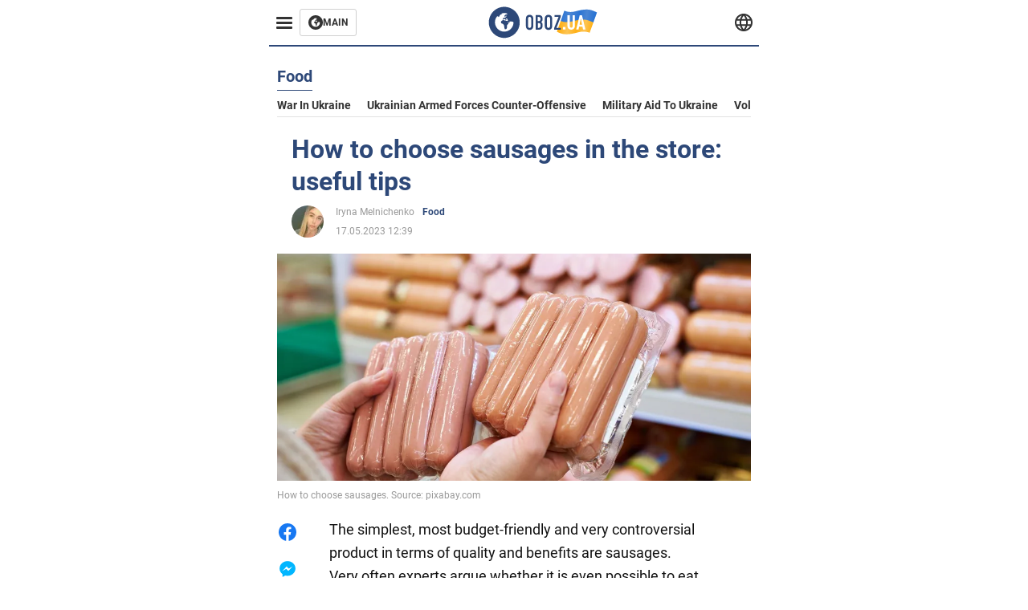

--- FILE ---
content_type: application/x-javascript; charset=utf-8
request_url: https://servicer.idealmedia.io/1314044/1?sessionId=696ea677-1216d&sessionPage=1&sessionNumberWeek=1&sessionNumber=1&scale_metric_1=64.00&scale_metric_2=258.06&scale_metric_3=100.00&cbuster=1768859255556145773937&pvid=e660612c-0a0a-4d12-8569-8ec23738c976&implVersion=11&lct=1763554920&mp4=1&ap=1&consentStrLen=0&wlid=a96b515d-a767-4c37-af19-f8ad9ec25d93&uniqId=0100e&niet=4g&nisd=false&evt=%5B%7B%22event%22%3A1%2C%22methods%22%3A%5B1%2C2%5D%7D%2C%7B%22event%22%3A2%2C%22methods%22%3A%5B1%2C2%5D%7D%5D&pv=5&jsv=es6&dpr=1&hashCommit=cbd500eb&tfre=1938&w=590&h=358&tl=150&tlp=1,2,3&sz=191x338&szp=1,2,3&szl=1,2,3&cxurl=https%3A%2F%2Feng.obozrevatel.com%2Fsection-food%2Fnews-how-to-choose-sausages-in-the-store-useful-tips-17-05-2023.html&ref=&lu=https%3A%2F%2Feng.obozrevatel.com%2Fsection-food%2Fnews-how-to-choose-sausages-in-the-store-useful-tips-17-05-2023.html
body_size: 1292
content:
var _mgq=_mgq||[];
_mgq.push(["IdealmediaLoadGoods1314044_0100e",[
["soccernet.ng","11960046","1","Why Nigeria Lost To Morocco","Super Eagles Head Coach Eric Chelle","0","","","","OgspTwtn3m3bZg0DZFhQVnySHSd1IZ8ndjWDCV-a8e49D8Fq1UOxOJPRkFsaw-RPJP9NESf5a0MfIieRFDqB_Kldt0JdlZKDYLbkLtP-Q-V4vZh2x4Hc2T15R4HgYijM",{"i":"https://s-img.idealmedia.io/n/11960046/492x277/63x36x924x520/aHR0cDovL2ltZ2hvc3RzLmNvbS90LzIwMjYtMDEvODUzMzkzL2ZkZGNlZGM5MDMxOTZlODFiMzg3NzZkY2JiNTQ2MWY4LmpwZWc.webp?v=1768859255-Ds7P9mgSfGJNok8AXBdbQAeqENg6g83fjbLblavo06Q","l":"https://clck.idealmedia.io/pnews/11960046/i/30350/pp/1/1?h=OgspTwtn3m3bZg0DZFhQVnySHSd1IZ8ndjWDCV-a8e49D8Fq1UOxOJPRkFsaw-RPJP9NESf5a0MfIieRFDqB_Kldt0JdlZKDYLbkLtP-Q-V4vZh2x4Hc2T15R4HgYijM&utm_campaign=english.obozrevatel.ua&utm_source=english.obozrevatel.ua&utm_medium=referral&rid=77694bca-f580-11f0-87dc-d404e6f98490&tt=Direct&att=3&afrd=32&iv=11&ct=1&gdprApplies=0&muid=q0jzqQtMNGLd&st=-300&mp4=1&h2=RGCnD2pppFaSHdacZpvmnqbarsuIfBmBga9RVv6KMde1rzEWQZezd-64DXb6fFOmmOJ2dVxEf8gMPwvPEiLVGA**","adc":[],"sdl":0,"dl":"","category":"Спорт","dbbr":0,"bbrt":0,"type":"e","media-type":"static","clicktrackers":[],"cta":"Learn more","cdt":"","tri":"7769931b-f580-11f0-87dc-d404e6f98490","crid":"11960046"}],
["politicsnigeria.com","11957609","1","Tinubu mourns former","“Your kindness will continue to resonate”","0","","","","OgspTwtn3m3bZg0DZFhQVlWI2jyQGOKudJQF1rkRJnuXTvyEbhbJRpN_-iwGtWMqJP9NESf5a0MfIieRFDqB_Kldt0JdlZKDYLbkLtP-Q-VEC5asUnDVx-g8Ry-lLcRx",{"i":"https://s-img.idealmedia.io/n/11957609/492x277/0x0x545x306/aHR0cDovL2ltZ2hvc3RzLmNvbS90LzIwMjYtMDEvODU2ODYyL2Y3NTc2OTRlNjJlYTYxMTliMTE0NDk5ZWVkNGI4ODk3LmpwZWc.webp?v=1768859255-1JulQWyp8iTm8o-Yasrh-Ar8ZaijVWmkxTeR8WOuwDw","l":"https://clck.idealmedia.io/pnews/11957609/i/30350/pp/2/1?h=OgspTwtn3m3bZg0DZFhQVlWI2jyQGOKudJQF1rkRJnuXTvyEbhbJRpN_-iwGtWMqJP9NESf5a0MfIieRFDqB_Kldt0JdlZKDYLbkLtP-Q-VEC5asUnDVx-g8Ry-lLcRx&utm_campaign=english.obozrevatel.ua&utm_source=english.obozrevatel.ua&utm_medium=referral&rid=77694bca-f580-11f0-87dc-d404e6f98490&tt=Direct&att=3&afrd=32&iv=11&ct=1&gdprApplies=0&muid=q0jzqQtMNGLd&st=-300&mp4=1&h2=RGCnD2pppFaSHdacZpvmnqbarsuIfBmBga9RVv6KMde1rzEWQZezd-64DXb6fFOmmOJ2dVxEf8gMPwvPEiLVGA**","adc":[],"sdl":0,"dl":"","category":"Политика","dbbr":0,"bbrt":0,"type":"e","media-type":"static","clicktrackers":[],"cta":"Learn more","cdt":"","tri":"77699322-f580-11f0-87dc-d404e6f98490","crid":"11957609"}],
["politicsnigeria.com","11957206","1","Shehu Sani Reacts to US Delivery of Military Supplies to Nigeria","Former Senator Representing Kaduna Central, Shehu Sani, Has Reacted To The Delivery Of Critical Military Supplies From The United States To Nigeria.","0","","","","OgspTwtn3m3bZg0DZFhQVhvnuBvlabA_rxtHMif2GL8GTRo8MWB2pcA-2RZQ0llvJP9NESf5a0MfIieRFDqB_Kldt0JdlZKDYLbkLtP-Q-Uu7c76Ig-RQWKByFxA--ZX",{"i":"https://s-img.idealmedia.io/n/11957206/492x277/7x0x666x374/aHR0cDovL2ltZ2hvc3RzLmNvbS90LzIwMjYtMDEvODU2ODYyL2Y2MTIyYmU5MTM3ZjNkMzcyMTVjN2I1N2YwNDI1NzQ4LnBuZw.webp?v=1768859255-jWorzyLR2p9hXv_drlHckhcInxlXQKXjIcCdYNSVE90","l":"https://clck.idealmedia.io/pnews/11957206/i/30350/pp/3/1?h=OgspTwtn3m3bZg0DZFhQVhvnuBvlabA_rxtHMif2GL8GTRo8MWB2pcA-2RZQ0llvJP9NESf5a0MfIieRFDqB_Kldt0JdlZKDYLbkLtP-Q-Uu7c76Ig-RQWKByFxA--ZX&utm_campaign=english.obozrevatel.ua&utm_source=english.obozrevatel.ua&utm_medium=referral&rid=77694bca-f580-11f0-87dc-d404e6f98490&tt=Direct&att=3&afrd=32&iv=11&ct=1&gdprApplies=0&muid=q0jzqQtMNGLd&st=-300&mp4=1&h2=RGCnD2pppFaSHdacZpvmnqbarsuIfBmBga9RVv6KMde1rzEWQZezd-64DXb6fFOmmOJ2dVxEf8gMPwvPEiLVGA**","adc":[],"sdl":0,"dl":"","category":"Политика","dbbr":0,"bbrt":0,"type":"e","media-type":"static","clicktrackers":[],"cta":"Learn more","cdt":"","tri":"77699325-f580-11f0-87dc-d404e6f98490","crid":"11957206"}],],
{"awc":{},"dt":"desktop","ts":"","tt":"Direct","isBot":1,"h2":"RGCnD2pppFaSHdacZpvmnqbarsuIfBmBga9RVv6KMde1rzEWQZezd-64DXb6fFOmmOJ2dVxEf8gMPwvPEiLVGA**","ats":0,"rid":"77694bca-f580-11f0-87dc-d404e6f98490","pvid":"e660612c-0a0a-4d12-8569-8ec23738c976","iv":11,"brid":32,"muidn":"q0jzqQtMNGLd","dnt":2,"cv":2,"afrd":296,"consent":true,"adv_src_id":39175}]);
_mgqp();


--- FILE ---
content_type: image/svg+xml
request_url: https://cdn2.obozrevatel.com/img/twitter.svg
body_size: 330
content:
<svg width="24" height="24" viewBox="0 0 24 24" fill="none" xmlns="http://www.w3.org/2000/svg">
<path d="M23.8873 4.89579C23.1362 5.20778 22.2347 5.51977 21.4836 5.67576C21.9343 5.67576 22.385 4.89579 22.6854 4.58381C22.9859 4.11583 23.2864 3.64785 23.4366 3.02387V2.86788H23.2864C22.5352 3.33586 21.4836 3.80384 20.5822 3.95983C20.4319 3.95983 20.4319 3.95983 20.4319 3.95983C19.4293 2.9188 17.9392 2.3999 16.5258 2.3999C15.1437 2.3999 13.577 3.3105 12.77 4.42781C12.3192 5.05179 12.0188 5.67576 11.8685 6.45573C11.7183 7.23569 11.7183 7.85966 11.8685 8.63963C11.8685 8.79562 11.8685 8.79562 11.7183 8.79562C7.81221 8.17165 4.50704 6.61172 1.80282 3.49185C1.65258 3.33586 1.65258 3.33586 1.50235 3.49185C0.300469 5.36377 0.901408 8.17165 2.40376 9.73158C2.55399 9.88758 2.85446 10.0436 3.00469 10.1996C2.85446 10.1996 1.95305 10.0436 1.05164 9.57559C0.901409 9.57559 0.901408 9.57559 0.901408 9.73158C0.901408 9.88758 0.901408 10.0436 0.901408 10.3556C1.05164 12.2275 2.40376 13.9434 4.05634 14.5674C4.20657 14.7234 4.50704 14.7234 4.65728 14.7234C4.20657 14.8794 3.9061 14.8794 2.85446 14.7234C2.70423 14.7234 2.70423 14.7234 2.70423 14.8794C3.4554 17.2193 5.25822 17.8432 6.61033 18.3112C6.76056 18.3112 6.9108 18.3112 7.21127 18.3112C6.76056 18.9352 5.25822 19.5592 4.50704 19.7151C3.15493 20.4951 1.65258 20.6511 0.30047 20.4951C0.150235 20.4951 0 20.4951 0 20.4951V20.6511C0.30047 20.8071 0.600939 20.9631 0.901408 21.1191C1.80282 21.5871 2.70423 22.055 3.60563 22.211C8.56338 23.615 14.1221 22.523 17.7277 18.7792C20.5822 15.8153 21.6338 11.6035 21.6338 7.54768C21.6338 7.39168 21.784 7.23569 21.9343 7.23569C22.6854 6.61172 23.2864 5.98775 23.8873 5.20778C24.0376 5.05179 24.0376 4.89579 23.8873 4.89579C24.0376 4.89579 24.0376 4.89579 23.8873 4.89579C24.0376 4.89579 24.0376 4.7398 23.8873 4.89579Z" fill="#33CCFF"/>
</svg>
